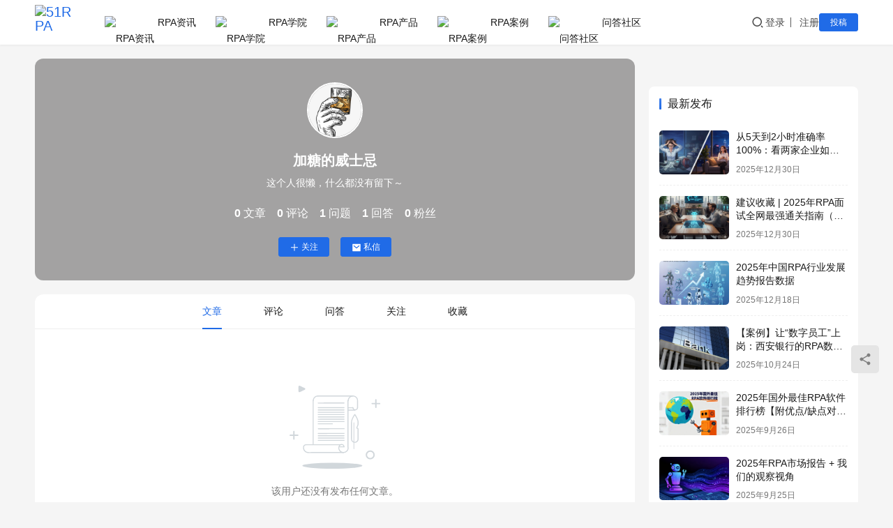

--- FILE ---
content_type: text/html; charset=UTF-8
request_url: https://www.51rpa.net/center/jiatang
body_size: 11582
content:
<!DOCTYPE html>
<html lang="zh-Hans">
<head>
    <meta charset="UTF-8">
    <meta http-equiv="X-UA-Compatible" content="IE=edge,chrome=1">
    <meta name="renderer" content="webkit">
    <meta name="viewport" content="width=device-width,initial-scale=1,maximum-scale=5">
    <title>加糖的威士忌的文章_个人中心_51RPA</title>
    <meta name="keywords" content="个人中心,加糖的威士忌">
<meta name="description" content="这个人很懒，什么都没有留下～">
<meta property="og:type" content="webpage">
<meta property="og:url" content="https://www.51rpa.net/center/jiatang">
<meta property="og:site_name" content="51RPA">
<meta property="og:title" content="个人中心">
<meta property="og:image" content="https://pic.51rpa.net/wp-content/uploads/2017/09/wpcom-300.png">
<meta property="og:description" content="这个人很懒，什么都没有留下～">
<link rel="canonical" href="https://www.51rpa.net/center/jiatang">
<meta name="applicable-device" content="pc,mobile">
<meta http-equiv="Cache-Control" content="no-transform">
<link rel="shortcut icon" href="https://pic.51rpa.net/wp-content/uploads/2019/06/favicon.ico">
<style id='wp-img-auto-sizes-contain-inline-css' type='text/css'>
img:is([sizes=auto i],[sizes^="auto," i]){contain-intrinsic-size:3000px 1500px}
/*# sourceURL=wp-img-auto-sizes-contain-inline-css */
</style>
<link rel='stylesheet' id='stylesheet-css' href='https://www.51rpa.net/wp-content/themes/justnews/css/style.css?ver=6.21.1' type='text/css' media='all' />
<link rel='stylesheet' id='font-awesome-css' href='https://www.51rpa.net/wp-content/themes/justnews/themer/assets/css/font-awesome.css?ver=6.21.1' type='text/css' media='all' />
<style id='wp-block-library-inline-css' type='text/css'>
:root{--wp-block-synced-color:#7a00df;--wp-block-synced-color--rgb:122,0,223;--wp-bound-block-color:var(--wp-block-synced-color);--wp-editor-canvas-background:#ddd;--wp-admin-theme-color:#007cba;--wp-admin-theme-color--rgb:0,124,186;--wp-admin-theme-color-darker-10:#006ba1;--wp-admin-theme-color-darker-10--rgb:0,107,160.5;--wp-admin-theme-color-darker-20:#005a87;--wp-admin-theme-color-darker-20--rgb:0,90,135;--wp-admin-border-width-focus:2px}@media (min-resolution:192dpi){:root{--wp-admin-border-width-focus:1.5px}}.wp-element-button{cursor:pointer}:root .has-very-light-gray-background-color{background-color:#eee}:root .has-very-dark-gray-background-color{background-color:#313131}:root .has-very-light-gray-color{color:#eee}:root .has-very-dark-gray-color{color:#313131}:root .has-vivid-green-cyan-to-vivid-cyan-blue-gradient-background{background:linear-gradient(135deg,#00d084,#0693e3)}:root .has-purple-crush-gradient-background{background:linear-gradient(135deg,#34e2e4,#4721fb 50%,#ab1dfe)}:root .has-hazy-dawn-gradient-background{background:linear-gradient(135deg,#faaca8,#dad0ec)}:root .has-subdued-olive-gradient-background{background:linear-gradient(135deg,#fafae1,#67a671)}:root .has-atomic-cream-gradient-background{background:linear-gradient(135deg,#fdd79a,#004a59)}:root .has-nightshade-gradient-background{background:linear-gradient(135deg,#330968,#31cdcf)}:root .has-midnight-gradient-background{background:linear-gradient(135deg,#020381,#2874fc)}:root{--wp--preset--font-size--normal:16px;--wp--preset--font-size--huge:42px}.has-regular-font-size{font-size:1em}.has-larger-font-size{font-size:2.625em}.has-normal-font-size{font-size:var(--wp--preset--font-size--normal)}.has-huge-font-size{font-size:var(--wp--preset--font-size--huge)}.has-text-align-center{text-align:center}.has-text-align-left{text-align:left}.has-text-align-right{text-align:right}.has-fit-text{white-space:nowrap!important}#end-resizable-editor-section{display:none}.aligncenter{clear:both}.items-justified-left{justify-content:flex-start}.items-justified-center{justify-content:center}.items-justified-right{justify-content:flex-end}.items-justified-space-between{justify-content:space-between}.screen-reader-text{border:0;clip-path:inset(50%);height:1px;margin:-1px;overflow:hidden;padding:0;position:absolute;width:1px;word-wrap:normal!important}.screen-reader-text:focus{background-color:#ddd;clip-path:none;color:#444;display:block;font-size:1em;height:auto;left:5px;line-height:normal;padding:15px 23px 14px;text-decoration:none;top:5px;width:auto;z-index:100000}html :where(.has-border-color){border-style:solid}html :where([style*=border-top-color]){border-top-style:solid}html :where([style*=border-right-color]){border-right-style:solid}html :where([style*=border-bottom-color]){border-bottom-style:solid}html :where([style*=border-left-color]){border-left-style:solid}html :where([style*=border-width]){border-style:solid}html :where([style*=border-top-width]){border-top-style:solid}html :where([style*=border-right-width]){border-right-style:solid}html :where([style*=border-bottom-width]){border-bottom-style:solid}html :where([style*=border-left-width]){border-left-style:solid}html :where(img[class*=wp-image-]){height:auto;max-width:100%}:where(figure){margin:0 0 1em}html :where(.is-position-sticky){--wp-admin--admin-bar--position-offset:var(--wp-admin--admin-bar--height,0px)}@media screen and (max-width:600px){html :where(.is-position-sticky){--wp-admin--admin-bar--position-offset:0px}}

/*# sourceURL=wp-block-library-inline-css */
</style><style id='wp-block-paragraph-inline-css' type='text/css'>
.is-small-text{font-size:.875em}.is-regular-text{font-size:1em}.is-large-text{font-size:2.25em}.is-larger-text{font-size:3em}.has-drop-cap:not(:focus):first-letter{float:left;font-size:8.4em;font-style:normal;font-weight:100;line-height:.68;margin:.05em .1em 0 0;text-transform:uppercase}body.rtl .has-drop-cap:not(:focus):first-letter{float:none;margin-left:.1em}p.has-drop-cap.has-background{overflow:hidden}:root :where(p.has-background){padding:1.25em 2.375em}:where(p.has-text-color:not(.has-link-color)) a{color:inherit}p.has-text-align-left[style*="writing-mode:vertical-lr"],p.has-text-align-right[style*="writing-mode:vertical-rl"]{rotate:180deg}
/*# sourceURL=https://www.51rpa.net/wp-includes/blocks/paragraph/style.min.css */
</style>
<style id='global-styles-inline-css' type='text/css'>
:root{--wp--preset--aspect-ratio--square: 1;--wp--preset--aspect-ratio--4-3: 4/3;--wp--preset--aspect-ratio--3-4: 3/4;--wp--preset--aspect-ratio--3-2: 3/2;--wp--preset--aspect-ratio--2-3: 2/3;--wp--preset--aspect-ratio--16-9: 16/9;--wp--preset--aspect-ratio--9-16: 9/16;--wp--preset--color--black: #000000;--wp--preset--color--cyan-bluish-gray: #abb8c3;--wp--preset--color--white: #ffffff;--wp--preset--color--pale-pink: #f78da7;--wp--preset--color--vivid-red: #cf2e2e;--wp--preset--color--luminous-vivid-orange: #ff6900;--wp--preset--color--luminous-vivid-amber: #fcb900;--wp--preset--color--light-green-cyan: #7bdcb5;--wp--preset--color--vivid-green-cyan: #00d084;--wp--preset--color--pale-cyan-blue: #8ed1fc;--wp--preset--color--vivid-cyan-blue: #0693e3;--wp--preset--color--vivid-purple: #9b51e0;--wp--preset--gradient--vivid-cyan-blue-to-vivid-purple: linear-gradient(135deg,rgb(6,147,227) 0%,rgb(155,81,224) 100%);--wp--preset--gradient--light-green-cyan-to-vivid-green-cyan: linear-gradient(135deg,rgb(122,220,180) 0%,rgb(0,208,130) 100%);--wp--preset--gradient--luminous-vivid-amber-to-luminous-vivid-orange: linear-gradient(135deg,rgb(252,185,0) 0%,rgb(255,105,0) 100%);--wp--preset--gradient--luminous-vivid-orange-to-vivid-red: linear-gradient(135deg,rgb(255,105,0) 0%,rgb(207,46,46) 100%);--wp--preset--gradient--very-light-gray-to-cyan-bluish-gray: linear-gradient(135deg,rgb(238,238,238) 0%,rgb(169,184,195) 100%);--wp--preset--gradient--cool-to-warm-spectrum: linear-gradient(135deg,rgb(74,234,220) 0%,rgb(151,120,209) 20%,rgb(207,42,186) 40%,rgb(238,44,130) 60%,rgb(251,105,98) 80%,rgb(254,248,76) 100%);--wp--preset--gradient--blush-light-purple: linear-gradient(135deg,rgb(255,206,236) 0%,rgb(152,150,240) 100%);--wp--preset--gradient--blush-bordeaux: linear-gradient(135deg,rgb(254,205,165) 0%,rgb(254,45,45) 50%,rgb(107,0,62) 100%);--wp--preset--gradient--luminous-dusk: linear-gradient(135deg,rgb(255,203,112) 0%,rgb(199,81,192) 50%,rgb(65,88,208) 100%);--wp--preset--gradient--pale-ocean: linear-gradient(135deg,rgb(255,245,203) 0%,rgb(182,227,212) 50%,rgb(51,167,181) 100%);--wp--preset--gradient--electric-grass: linear-gradient(135deg,rgb(202,248,128) 0%,rgb(113,206,126) 100%);--wp--preset--gradient--midnight: linear-gradient(135deg,rgb(2,3,129) 0%,rgb(40,116,252) 100%);--wp--preset--font-size--small: 13px;--wp--preset--font-size--medium: 20px;--wp--preset--font-size--large: 36px;--wp--preset--font-size--x-large: 42px;--wp--preset--spacing--20: 0.44rem;--wp--preset--spacing--30: 0.67rem;--wp--preset--spacing--40: 1rem;--wp--preset--spacing--50: 1.5rem;--wp--preset--spacing--60: 2.25rem;--wp--preset--spacing--70: 3.38rem;--wp--preset--spacing--80: 5.06rem;--wp--preset--shadow--natural: 6px 6px 9px rgba(0, 0, 0, 0.2);--wp--preset--shadow--deep: 12px 12px 50px rgba(0, 0, 0, 0.4);--wp--preset--shadow--sharp: 6px 6px 0px rgba(0, 0, 0, 0.2);--wp--preset--shadow--outlined: 6px 6px 0px -3px rgb(255, 255, 255), 6px 6px rgb(0, 0, 0);--wp--preset--shadow--crisp: 6px 6px 0px rgb(0, 0, 0);}:where(.is-layout-flex){gap: 0.5em;}:where(.is-layout-grid){gap: 0.5em;}body .is-layout-flex{display: flex;}.is-layout-flex{flex-wrap: wrap;align-items: center;}.is-layout-flex > :is(*, div){margin: 0;}body .is-layout-grid{display: grid;}.is-layout-grid > :is(*, div){margin: 0;}:where(.wp-block-columns.is-layout-flex){gap: 2em;}:where(.wp-block-columns.is-layout-grid){gap: 2em;}:where(.wp-block-post-template.is-layout-flex){gap: 1.25em;}:where(.wp-block-post-template.is-layout-grid){gap: 1.25em;}.has-black-color{color: var(--wp--preset--color--black) !important;}.has-cyan-bluish-gray-color{color: var(--wp--preset--color--cyan-bluish-gray) !important;}.has-white-color{color: var(--wp--preset--color--white) !important;}.has-pale-pink-color{color: var(--wp--preset--color--pale-pink) !important;}.has-vivid-red-color{color: var(--wp--preset--color--vivid-red) !important;}.has-luminous-vivid-orange-color{color: var(--wp--preset--color--luminous-vivid-orange) !important;}.has-luminous-vivid-amber-color{color: var(--wp--preset--color--luminous-vivid-amber) !important;}.has-light-green-cyan-color{color: var(--wp--preset--color--light-green-cyan) !important;}.has-vivid-green-cyan-color{color: var(--wp--preset--color--vivid-green-cyan) !important;}.has-pale-cyan-blue-color{color: var(--wp--preset--color--pale-cyan-blue) !important;}.has-vivid-cyan-blue-color{color: var(--wp--preset--color--vivid-cyan-blue) !important;}.has-vivid-purple-color{color: var(--wp--preset--color--vivid-purple) !important;}.has-black-background-color{background-color: var(--wp--preset--color--black) !important;}.has-cyan-bluish-gray-background-color{background-color: var(--wp--preset--color--cyan-bluish-gray) !important;}.has-white-background-color{background-color: var(--wp--preset--color--white) !important;}.has-pale-pink-background-color{background-color: var(--wp--preset--color--pale-pink) !important;}.has-vivid-red-background-color{background-color: var(--wp--preset--color--vivid-red) !important;}.has-luminous-vivid-orange-background-color{background-color: var(--wp--preset--color--luminous-vivid-orange) !important;}.has-luminous-vivid-amber-background-color{background-color: var(--wp--preset--color--luminous-vivid-amber) !important;}.has-light-green-cyan-background-color{background-color: var(--wp--preset--color--light-green-cyan) !important;}.has-vivid-green-cyan-background-color{background-color: var(--wp--preset--color--vivid-green-cyan) !important;}.has-pale-cyan-blue-background-color{background-color: var(--wp--preset--color--pale-cyan-blue) !important;}.has-vivid-cyan-blue-background-color{background-color: var(--wp--preset--color--vivid-cyan-blue) !important;}.has-vivid-purple-background-color{background-color: var(--wp--preset--color--vivid-purple) !important;}.has-black-border-color{border-color: var(--wp--preset--color--black) !important;}.has-cyan-bluish-gray-border-color{border-color: var(--wp--preset--color--cyan-bluish-gray) !important;}.has-white-border-color{border-color: var(--wp--preset--color--white) !important;}.has-pale-pink-border-color{border-color: var(--wp--preset--color--pale-pink) !important;}.has-vivid-red-border-color{border-color: var(--wp--preset--color--vivid-red) !important;}.has-luminous-vivid-orange-border-color{border-color: var(--wp--preset--color--luminous-vivid-orange) !important;}.has-luminous-vivid-amber-border-color{border-color: var(--wp--preset--color--luminous-vivid-amber) !important;}.has-light-green-cyan-border-color{border-color: var(--wp--preset--color--light-green-cyan) !important;}.has-vivid-green-cyan-border-color{border-color: var(--wp--preset--color--vivid-green-cyan) !important;}.has-pale-cyan-blue-border-color{border-color: var(--wp--preset--color--pale-cyan-blue) !important;}.has-vivid-cyan-blue-border-color{border-color: var(--wp--preset--color--vivid-cyan-blue) !important;}.has-vivid-purple-border-color{border-color: var(--wp--preset--color--vivid-purple) !important;}.has-vivid-cyan-blue-to-vivid-purple-gradient-background{background: var(--wp--preset--gradient--vivid-cyan-blue-to-vivid-purple) !important;}.has-light-green-cyan-to-vivid-green-cyan-gradient-background{background: var(--wp--preset--gradient--light-green-cyan-to-vivid-green-cyan) !important;}.has-luminous-vivid-amber-to-luminous-vivid-orange-gradient-background{background: var(--wp--preset--gradient--luminous-vivid-amber-to-luminous-vivid-orange) !important;}.has-luminous-vivid-orange-to-vivid-red-gradient-background{background: var(--wp--preset--gradient--luminous-vivid-orange-to-vivid-red) !important;}.has-very-light-gray-to-cyan-bluish-gray-gradient-background{background: var(--wp--preset--gradient--very-light-gray-to-cyan-bluish-gray) !important;}.has-cool-to-warm-spectrum-gradient-background{background: var(--wp--preset--gradient--cool-to-warm-spectrum) !important;}.has-blush-light-purple-gradient-background{background: var(--wp--preset--gradient--blush-light-purple) !important;}.has-blush-bordeaux-gradient-background{background: var(--wp--preset--gradient--blush-bordeaux) !important;}.has-luminous-dusk-gradient-background{background: var(--wp--preset--gradient--luminous-dusk) !important;}.has-pale-ocean-gradient-background{background: var(--wp--preset--gradient--pale-ocean) !important;}.has-electric-grass-gradient-background{background: var(--wp--preset--gradient--electric-grass) !important;}.has-midnight-gradient-background{background: var(--wp--preset--gradient--midnight) !important;}.has-small-font-size{font-size: var(--wp--preset--font-size--small) !important;}.has-medium-font-size{font-size: var(--wp--preset--font-size--medium) !important;}.has-large-font-size{font-size: var(--wp--preset--font-size--large) !important;}.has-x-large-font-size{font-size: var(--wp--preset--font-size--x-large) !important;}
/*# sourceURL=global-styles-inline-css */
</style>

<style id='classic-theme-styles-inline-css' type='text/css'>
/*! This file is auto-generated */
.wp-block-button__link{color:#fff;background-color:#32373c;border-radius:9999px;box-shadow:none;text-decoration:none;padding:calc(.667em + 2px) calc(1.333em + 2px);font-size:1.125em}.wp-block-file__button{background:#32373c;color:#fff;text-decoration:none}
/*# sourceURL=/wp-includes/css/classic-themes.min.css */
</style>
<link rel='stylesheet' id='wpcom-member-css' href='https://www.51rpa.net/wp-content/plugins/wpcom-member/css/style.css?ver=1.7.18' type='text/css' media='all' />
<link rel='stylesheet' id='QAPress-css' href='https://www.51rpa.net/wp-content/plugins/qapress/css/style.css?ver=4.11.0' type='text/css' media='all' />
<style id='QAPress-inline-css' type='text/css'>
:root{--qa-color: #42a7ff;--qa-hover: #0D62B3;}
/*# sourceURL=QAPress-inline-css */
</style>
<script type="text/javascript" src="https://www.51rpa.net/wp-includes/js/jquery/jquery.min.js?ver=3.7.1" id="jquery-core-js"></script>
<script type="text/javascript" src="https://www.51rpa.net/wp-includes/js/jquery/jquery-migrate.min.js?ver=3.4.1" id="jquery-migrate-js"></script>
<link rel="EditURI" type="application/rsd+xml" title="RSD" href="https://www.51rpa.net/xmlrpc.php?rsd" />
<style>:root{--logo-height: 50px; --logo-height-mobile: 40px; --menu-item-gap: 28px; --mobile-menu-color: rgba(255, 255, 255, .98); --mobile-menu-active-color: #fff; --mobile-menu-bg-color: var(--theme-color); --member-login-bg: url('https://open.saintic.com/api/bingPic/'); --header-bg-color: #fff; --header-bg-image: none; --theme-border-radius-s: 3px; --theme-border-radius-m: 5px; --theme-border-radius-l: 8px; --theme-border-radius-xl: 12px; --thumb-ratio-default: 480 / 300; --thumb-ratio-post: 480 / 300; --post-video-ratio: 860 / 482;}</style>
<link rel="icon" href="https://pic.51rpa.net/wp-content/uploads/2019/06/favicon.ico" sizes="32x32" />
<link rel="icon" href="https://pic.51rpa.net/wp-content/uploads/2019/06/favicon.ico" sizes="192x192" />
<link rel="apple-touch-icon" href="https://pic.51rpa.net/wp-content/uploads/2019/06/favicon.ico" />
<meta name="msapplication-TileImage" content="https://pic.51rpa.net/wp-content/uploads/2019/06/favicon.ico" />
    <!--[if lte IE 11]><script src="https://www.51rpa.net/wp-content/themes/justnews/js/update.js"></script><![endif]-->
</head>
<body class="wp-singular page-template-default page page-id-2234 wp-theme-justnews lang-cn el-boxed header-fixed wpcom-member member-profile">
<header class="header">
    <div class="container">
        <div class="navbar-header">
            <button type="button" class="navbar-toggle collapsed" data-toggle="collapse" data-target=".navbar-collapse" aria-label="menu">
                <span class="icon-bar icon-bar-1"></span>
                <span class="icon-bar icon-bar-2"></span>
                <span class="icon-bar icon-bar-3"></span>
            </button>
                        <div class="logo">
                <a href="https://www.51rpa.net/" rel="home">
                    <img src="https://pic.51rpa.net/wp-content/uploads/2019/07/2019071204413576.png" alt="51RPA">
                </a>
            </div>
        </div>
        <div class="collapse navbar-collapse mobile-style-0">
            <nav class="primary-menu"><ul id="menu-%e4%b8%bb%e8%8f%9c%e5%8d%95" class="nav navbar-nav wpcom-adv-menu"><li class="menu-item menu-item-has-image"><a href="https://www.51rpa.net/rpanews"><img class="j-lazy menu-item-image" src="https://www.51rpa.net/wp-content/themes/justnews/themer/assets/images/lazy.png" data-original="https://pic.51rpa.net/wp-content/uploads/2019/07/2019071415455551.png" alt="RPA资讯">RPA资讯</a></li>
<li class="menu-item menu-item-has-image"><a href="https://www.51rpa.net/rpaedu"><img class="j-lazy menu-item-image" src="https://www.51rpa.net/wp-content/themes/justnews/themer/assets/images/lazy.png" data-original="https://pic.51rpa.net/wp-content/uploads/2019/07/2019071415482398.png" alt="RPA学院">RPA学院</a></li>
<li class="menu-item menu-item-has-image"><a href="https://www.51rpa.net/rpaproduct"><img class="j-lazy menu-item-image" src="https://www.51rpa.net/wp-content/themes/justnews/themer/assets/images/lazy.png" data-original="https://pic.51rpa.net/wp-content/uploads/2019/07/2019071415430930.png" alt="RPA产品">RPA产品</a></li>
<li class="menu-item menu-item-has-image"><a href="https://www.51rpa.net/rpacase"><img class="j-lazy menu-item-image" src="https://www.51rpa.net/wp-content/themes/justnews/themer/assets/images/lazy.png" data-original="https://pic.51rpa.net/wp-content/uploads/2019/07/2019071415435938.png" alt="RPA案例">RPA案例</a></li>
<li class="menu-item menu-item-has-image"><a href="https://www.51rpa.net/question"><img class="j-lazy menu-item-image" src="https://www.51rpa.net/wp-content/themes/justnews/themer/assets/images/lazy.png" data-original="https://pic.51rpa.net/wp-content/uploads/2019/08/2019080205284859.png" alt="问答社区">问答社区</a></li>
</ul></nav>            <div class="navbar-action">
                <div class="navbar-search-icon j-navbar-search"><i class="wpcom-icon wi"><svg aria-hidden="true"><use xlink:href="#wi-search"></use></svg></i></div><form class="navbar-search" action="https://www.51rpa.net/" method="get" role="search"><div class="navbar-search-inner"><i class="wpcom-icon wi navbar-search-close"><svg aria-hidden="true"><use xlink:href="#wi-close"></use></svg></i><input type="text" name="s" class="navbar-search-input" autocomplete="off" maxlength="100" placeholder="输入关键词搜索..." value=""><button class="navbar-search-btn" type="submit" aria-label="搜索"><i class="wpcom-icon wi"><svg aria-hidden="true"><use xlink:href="#wi-search"></use></svg></i></button></div></form>                    <div id="j-user-wrap">
                        <a class="login" href="https://www.51rpa.net/login">登录</a>
                        <a class="login register" href="https://www.51rpa.net/register">注册</a>
                    </div>
                                            <a class="wpcom-btn btn-primary btn-xs publish" href="https://www.51rpa.net/tougao">
                            投稿                        </a>
                                </div>
        </div>
    </div><!-- /.container -->
</header>

<div id="wrap">    <div class="wrap container">
        <ol class="breadcrumb" vocab="https://schema.org/" typeof="BreadcrumbList"><li class="home" property="itemListElement" typeof="ListItem"><a href="https://www.51rpa.net" property="item" typeof="WebPage"><span property="name" class="hide">51RPA</span>首页</a><meta property="position" content="1"></li><li class="active" property="itemListElement" typeof="ListItem"><i class="wpcom-icon wi"><svg aria-hidden="true"><use xlink:href="#wi-arrow-right-3"></use></svg></i><a href="https://www.51rpa.net/center" property="item" typeof="WebPage"><span property="name">个人中心</span></a><meta property="position" content="2"></li></ol>        <div class="main">
                            <article id="post-2234" class="post-2234 page type-page status-publish hentry entry">
                    <div class="entry-main">
                                                <div class="entry-content">
                            

<div class="wpcom-profile">
    <div class="wpcom-profile-head">
        <div class="wpcom-ph-bg">
            <noscript><img src="" alt="加糖的威士忌" decoding="async" loading="lazy"></noscript><img class="j-lazy" src="https://www.51rpa.net/wp-content/themes/justnews/themer/assets/images/lazy.png" data-original="" alt="加糖的威士忌" decoding="async" loading="lazy">        </div>
        <div class="wpcom-ph-inner">
            <div class="wpcom-ph-user">
                <div class="wpcom-ph-avatar">
                    <noscript><img alt='加糖的威士忌的头像' src='//www.51rpa.net/wp-content/uploads/member/avatars/1b9512a7a8315fa3.1584595835.jpg' class='avatar avatar-200 photo' height='200' width='200' /></noscript><img alt='加糖的威士忌的头像' src='https://www.51rpa.net/wp-content/themes/justnews/themer/assets/images/lazy.png' data-original='//www.51rpa.net/wp-content/uploads/member/avatars/1b9512a7a8315fa3.1584595835.jpg' class='avatar avatar-200 photo j-lazy' height='200' width='200' />                                    </div>
                <h2 class="wpcom-ph-name">加糖的威士忌</h2>
                <div class="wpcom-ph-desc">这个人很懒，什么都没有留下～</div>                        <div class="profile-stats">
            <div class="profile-stats-inner">
                            <div class="user-stats-item">
                <b>0</b>
                <span>文章</span>
            </div>
                    <div class="user-stats-item">
                <b>0</b>
                <span>评论</span>
            </div>
                    <div class="user-stats-item">
                <b>1</b>
                <span>问题</span>
            </div>
                    <div class="user-stats-item">
                <b>1</b>
                <span>回答</span>
            </div>
                    <div class="user-stats-item">
                <b>0</b>
                <span>粉丝</span>
            </div>
                    </div>
        </div>
    <button type="button" class="wpcom-btn btn-xs btn-follow j-follow btn-primary" data-user="214"><i class="wpcom-icon wi"><svg aria-hidden="true"><use xlink:href="#wi-add"></use></svg></i>关注</button><button type="button" class="wpcom-btn btn-primary btn-xs btn-message j-message" data-user="214"><i class="wpcom-icon wi"><svg aria-hidden="true"><use xlink:href="#wi-mail-fill"></use></svg></i>私信</button>            </div>
                    </div>
    </div>
            <ul class="wpcom-profile-nav">
                            <li class="active">
                    <a href="https://www.51rpa.net/center/jiatang">文章</a>                </li>
                            <li>
                    <a href="https://www.51rpa.net/center/jiatang/comments">评论</a>                </li>
                            <li>
                    <a href="https://www.51rpa.net/center/jiatang/questions">问答</a>                </li>
                            <li>
                    <a href="https://www.51rpa.net/center/jiatang/follows">关注</a>                </li>
                            <li>
                    <a href="https://www.51rpa.net/center/jiatang/favorites">收藏</a>                </li>
                    </ul>
        <div class="wpcom-profile-main profile-posts">
                            <div class="profile-no-content">
                <noscript><img alt='加糖的威士忌的头像' src='//www.51rpa.net/wp-content/uploads/member/avatars/1b9512a7a8315fa3.1584595835.jpg' class='avatar avatar-200 photo' height='200' width='200' /></noscript><img decoding="async" class="empty-icon j-lazy" src="https://www.51rpa.net/wp-content/themes/justnews/themer/assets/images/empty-post.svg">该用户还没有发布任何文章。            </div>
                </div>
</div>



<p></p>
                                                    </div>
                    </div>
                </article>
                    </div>
            <aside class="sidebar">
        <div class="widget widget_image_myimg">                <a href="" target="_blank">
                    <img class="j-lazy" src="https://www.51rpa.net/wp-content/themes/justnews/themer/assets/images/lazy.png" data-original="https://pic.51rpa.net/wp-content/uploads/2020/03/xiaochengxu03022.gif" alt="">                </a>
            </div><div class="widget widget_post_thumb"><h3 class="widget-title"><span>最新发布</span></h3>            <ul>
                                    <li class="item">
                                                    <div class="item-img">
                                <a class="item-img-inner" href="https://www.51rpa.net/rpacase/9892.html" title="从5天到2小时准确率100%：看两家企业如何用RPA重塑考勤核算">
                                    <img width="480" height="300" src="https://www.51rpa.net/wp-content/themes/justnews/themer/assets/images/lazy.png" class="attachment-default size-default wp-post-image j-lazy" alt="从5天到2小时准确率100%：看两家企业如何用RPA重塑考勤核算" decoding="async" data-original="https://www.51rpa.net/wp-content/uploads/2025/12/0876765-480x300.jpg" />                                </a>
                            </div>
                                                <div class="item-content">
                            <p class="item-title"><a href="https://www.51rpa.net/rpacase/9892.html" title="从5天到2小时准确率100%：看两家企业如何用RPA重塑考勤核算">从5天到2小时准确率100%：看两家企业如何用RPA重塑考勤核算</a></p>
                            <p class="item-date">2025年12月30日</p>
                        </div>
                    </li>
                                    <li class="item">
                                                    <div class="item-img">
                                <a class="item-img-inner" href="https://www.51rpa.net/rpaedu/9889.html" title="建议收藏 | 2025年RPA面试全网最强通关指南（含答案解析）">
                                    <img width="480" height="300" src="https://www.51rpa.net/wp-content/themes/justnews/themer/assets/images/lazy.png" class="attachment-default size-default wp-post-image j-lazy" alt="建议收藏 | 2025年RPA面试全网最强通关指南（含答案解析）" decoding="async" data-original="https://www.51rpa.net/wp-content/uploads/2025/12/2025123006200846-480x300.jpg" />                                </a>
                            </div>
                                                <div class="item-content">
                            <p class="item-title"><a href="https://www.51rpa.net/rpaedu/9889.html" title="建议收藏 | 2025年RPA面试全网最强通关指南（含答案解析）">建议收藏 | 2025年RPA面试全网最强通关指南（含答案解析）</a></p>
                            <p class="item-date">2025年12月30日</p>
                        </div>
                    </li>
                                    <li class="item">
                                                    <div class="item-img">
                                <a class="item-img-inner" href="https://www.51rpa.net/rpaedu/9886.html" title="2025年中国RPA行业发展趋势报告数据">
                                    <img width="480" height="300" src="https://www.51rpa.net/wp-content/themes/justnews/themer/assets/images/lazy.png" class="attachment-default size-default wp-post-image j-lazy" alt="2025年中国RPA行业发展趋势报告数据" decoding="async" data-original="https://www.51rpa.net/wp-content/uploads/2025/12/1218-480x300.jpg" />                                </a>
                            </div>
                                                <div class="item-content">
                            <p class="item-title"><a href="https://www.51rpa.net/rpaedu/9886.html" title="2025年中国RPA行业发展趋势报告数据">2025年中国RPA行业发展趋势报告数据</a></p>
                            <p class="item-date">2025年12月18日</p>
                        </div>
                    </li>
                                    <li class="item">
                                                    <div class="item-img">
                                <a class="item-img-inner" href="https://www.51rpa.net/rpacase/9878.html" title="【案例】让“数字员工”上岗：西安银行的RPA数智化转型实践">
                                    <img width="480" height="300" src="https://www.51rpa.net/wp-content/themes/justnews/themer/assets/images/lazy.png" class="attachment-default size-default wp-post-image j-lazy" alt="【案例】让“数字员工”上岗：西安银行的RPA数智化转型实践" decoding="async" data-original="https://www.51rpa.net/wp-content/uploads/2025/10/025-10-24_181207_182-480x300.png" />                                </a>
                            </div>
                                                <div class="item-content">
                            <p class="item-title"><a href="https://www.51rpa.net/rpacase/9878.html" title="【案例】让“数字员工”上岗：西安银行的RPA数智化转型实践">【案例】让“数字员工”上岗：西安银行的RPA数智化转型实践</a></p>
                            <p class="item-date">2025年10月24日</p>
                        </div>
                    </li>
                                    <li class="item">
                                                    <div class="item-img">
                                <a class="item-img-inner" href="https://www.51rpa.net/rpaproduct/9860.html" title="2025年国外最佳RPA软件排行榜【附优点/缺点对比表】">
                                    <img width="480" height="300" src="https://www.51rpa.net/wp-content/themes/justnews/themer/assets/images/lazy.png" class="attachment-default size-default wp-post-image j-lazy" alt="2025年国外最佳RPA软件排行榜【附优点/缺点对比表】" decoding="async" data-original="https://www.51rpa.net/wp-content/uploads/2025/09/06-480x300.jpg" />                                </a>
                            </div>
                                                <div class="item-content">
                            <p class="item-title"><a href="https://www.51rpa.net/rpaproduct/9860.html" title="2025年国外最佳RPA软件排行榜【附优点/缺点对比表】">2025年国外最佳RPA软件排行榜【附优点/缺点对比表】</a></p>
                            <p class="item-date">2025年9月26日</p>
                        </div>
                    </li>
                                    <li class="item">
                                                    <div class="item-img">
                                <a class="item-img-inner" href="https://www.51rpa.net/rpaedu/9857.html" title="2025年RPA市场报告 + 我们的观察视角">
                                    <img width="480" height="300" src="https://www.51rpa.net/wp-content/themes/justnews/themer/assets/images/lazy.png" class="attachment-default size-default wp-post-image j-lazy" alt="2025年RPA市场报告 + 我们的观察视角" decoding="async" data-original="https://www.51rpa.net/wp-content/uploads/2025/09/ScreenShot_2025-09-25_113157_294-480x300.png" />                                </a>
                            </div>
                                                <div class="item-content">
                            <p class="item-title"><a href="https://www.51rpa.net/rpaedu/9857.html" title="2025年RPA市场报告 + 我们的观察视角">2025年RPA市场报告 + 我们的观察视角</a></p>
                            <p class="item-date">2025年9月25日</p>
                        </div>
                    </li>
                                    <li class="item">
                                                    <div class="item-img">
                                <a class="item-img-inner" href="https://www.51rpa.net/rpacase/9854.html" title="政务数字化新样本：旭川市用RPA把繁琐事务“交给机器人”">
                                    <img width="480" height="300" src="https://www.51rpa.net/wp-content/themes/justnews/themer/assets/images/lazy.png" class="attachment-default size-default wp-post-image j-lazy" alt="政务数字化新样本：旭川市用RPA把繁琐事务“交给机器人”" decoding="async" data-original="https://www.51rpa.net/wp-content/uploads/2025/09/top_1693294842427-480x300.webp" />                                </a>
                            </div>
                                                <div class="item-content">
                            <p class="item-title"><a href="https://www.51rpa.net/rpacase/9854.html" title="政务数字化新样本：旭川市用RPA把繁琐事务“交给机器人”">政务数字化新样本：旭川市用RPA把繁琐事务“交给机器人”</a></p>
                            <p class="item-date">2025年9月24日</p>
                        </div>
                    </li>
                                    <li class="item">
                                                    <div class="item-img">
                                <a class="item-img-inner" href="https://www.51rpa.net/rpaproduct/9847.html" title="【免费 RPA 】工具 Ui.Vision：让 Windows、Mac 和 Linux 自动化更简单">
                                    <img width="480" height="300" src="https://www.51rpa.net/wp-content/themes/justnews/themer/assets/images/lazy.png" class="attachment-default size-default wp-post-image j-lazy" alt="【免费 RPA 】工具 Ui.Vision：让 Windows、Mac 和 Linux 自动化更简单" decoding="async" data-original="https://www.51rpa.net/wp-content/uploads/2025/09/3-480x300.png" />                                </a>
                            </div>
                                                <div class="item-content">
                            <p class="item-title"><a href="https://www.51rpa.net/rpaproduct/9847.html" title="【免费 RPA 】工具 Ui.Vision：让 Windows、Mac 和 Linux 自动化更简单">【免费 RPA 】工具 Ui.Vision：让 Windows、Mac 和 Linux 自动化更简单</a></p>
                            <p class="item-date">2025年9月15日</p>
                        </div>
                    </li>
                                    <li class="item">
                                                    <div class="item-img">
                                <a class="item-img-inner" href="https://www.51rpa.net/rpacase/9844.html" title="首尔国立大学医院：RPA让行政“自动跑”，科研腾飞">
                                    <img width="480" height="300" src="https://www.51rpa.net/wp-content/themes/justnews/themer/assets/images/lazy.png" class="attachment-default size-default wp-post-image j-lazy" alt="首尔国立大学医院：RPA让行政“自动跑”，科研腾飞" decoding="async" data-original="https://www.51rpa.net/wp-content/uploads/2025/09/DSC08951_0.jpg-480x300.webp" />                                </a>
                            </div>
                                                <div class="item-content">
                            <p class="item-title"><a href="https://www.51rpa.net/rpacase/9844.html" title="首尔国立大学医院：RPA让行政“自动跑”，科研腾飞">首尔国立大学医院：RPA让行政“自动跑”，科研腾飞</a></p>
                            <p class="item-date">2025年9月12日</p>
                        </div>
                    </li>
                                    <li class="item">
                                                    <div class="item-img">
                                <a class="item-img-inner" href="https://www.51rpa.net/rpacase/9841.html" title="一个工厂的数字化蜕变：RPA机器人如何让效率提升70%？">
                                    <img width="480" height="300" src="https://www.51rpa.net/wp-content/themes/justnews/themer/assets/images/lazy.png" class="attachment-default size-default wp-post-image j-lazy" alt="一个工厂的数字化蜕变：RPA机器人如何让效率提升70%？" decoding="async" data-original="https://www.51rpa.net/wp-content/uploads/2025/09/09012-scaled-480x300.jpg" />                                </a>
                            </div>
                                                <div class="item-content">
                            <p class="item-title"><a href="https://www.51rpa.net/rpacase/9841.html" title="一个工厂的数字化蜕变：RPA机器人如何让效率提升70%？">一个工厂的数字化蜕变：RPA机器人如何让效率提升70%？</a></p>
                            <p class="item-date">2025年9月12日</p>
                        </div>
                    </li>
                            </ul>
        </div><div class="widget widget_qapress_list"><h3 class="widget-title"><span>热门帖子</span></h3>            <ul>
                                <li>
                    <a target="_blank" href="https://www.51rpa.net/question/4090.html" title="国内现在哪几家RPA厂家做的比较好？">
                        国内现在哪几家RPA厂家做的比较好？                    </a>
                </li>
                                <li>
                    <a target="_blank" href="https://www.51rpa.net/question/2322.html" title="问一下阿里云RPA怎么样？如何评价阿里云RPA？">
                        问一下阿里云RPA怎么样？如何评价阿里云RPA？                    </a>
                </li>
                                <li>
                    <a target="_blank" href="https://www.51rpa.net/question/2316.html" title="uibot和艺赛旗哪个好点？">
                        uibot和艺赛旗哪个好点？                    </a>
                </li>
                                <li>
                    <a target="_blank" href="https://www.51rpa.net/question/2392.html" title="网页动态id，如何获取数据？">
                        网页动态id，如何获取数据？                    </a>
                </li>
                                <li>
                    <a target="_blank" href="https://www.51rpa.net/question/2656.html" title="国内有多少人在使用AA呢">
                        国内有多少人在使用AA呢                    </a>
                </li>
                                <li>
                    <a target="_blank" href="https://www.51rpa.net/question/2453.html" title="Uibot2.3下编的程序想用3.1版重新编辑一下，导进无法打开，想问一下这种情况是否正常">
                        Uibot2.3下编的程序想用3.1版重新编辑一下，导进无法打开，想问一下这种情况是否正常                    </a>
                </li>
                                <li>
                    <a target="_blank" href="https://www.51rpa.net/question/2555.html" title="uipath如何连接mysql数据库？">
                        uipath如何连接mysql数据库？                    </a>
                </li>
                                <li>
                    <a target="_blank" href="https://www.51rpa.net/question/2433.html" title="UiPath如何安装chrome extension？">
                        UiPath如何安装chrome extension？                    </a>
                </li>
                            </ul>
        </div><div class="widget widget_comments"><h3 class="widget-title"><span>最新评论</span></h3>            <ul>
                                    <li>
                        <div class="comment-info">
                            <a href="https://www.51rpa.net/center/wechatoitc4unpv7lr_sdmnuea_omsb_z0" target="_blank" class="j-user-card" data-user="394">
                                <img alt='软件公司小白的头像' src='//www.51rpa.net/wp-content/uploads/member/avatars/864598a1291557be.1590715502.jpg' class='avatar avatar-60 photo' height='60' width='60' decoding='async'/>                                <span class="comment-author">软件公司小白</span>
                            </a>
                            <span>2020年5月26日</span>
                        </div>
                        <div class="comment-excerpt">
                            <p>现在的话，RPA技术广泛运用于金融，保险，零售，制造，电信运营商，政府医疗结构,我自己是个白领，我在公司上班用的就是国内容智的iBot Studio,操作很方便，我同事教我只花了两天就会了，后来我去了解了一下，他们产品简单易用0代码，业界唯一一个0代码设计流程的公司，感觉就是专为普通白领及业务人员设&hellip;</p>
                        </div>
                        <p class="comment-post">
                            评论于 <a href="https://www.51rpa.net/rpanews/7075.html" target="_blank">将文化内化为力量，RPA的五种最佳实践</a>
                        </p>
                    </li>
                                    <li>
                        <div class="comment-info">
                            <a href="https://www.51rpa.net/center/wechatoitc4unpv7lr_sdmnuea_omsb_z0" target="_blank" class="j-user-card" data-user="394">
                                <img alt='软件公司小白的头像' src='//www.51rpa.net/wp-content/uploads/member/avatars/864598a1291557be.1590715502.jpg' class='avatar avatar-60 photo' height='60' width='60' decoding='async'/>                                <span class="comment-author">软件公司小白</span>
                            </a>
                            <span>2020年5月26日</span>
                        </div>
                        <div class="comment-excerpt">
                            <p>其实RPA技术不止用于医疗，适用于各行各业，适用的场景只要满足以下三点都可适用：1.业务流程比较规律2.业务量比较大，高频的3.在电子化结构化的系统上，推荐容智RPA，在国内首屈一指</p>
                        </div>
                        <p class="comment-post">
                            评论于 <a href="https://www.51rpa.net/rpanews/7111.html" target="_blank">未来三年，一半的美国医疗保健提供者将投资RPA</a>
                        </p>
                    </li>
                            </ul>
        </div>    </aside>
    </div>
</div>
<footer class="footer">
    <div class="container">
        <div class="footer-col-wrap footer-with-logo-icon">
                        <div class="footer-col footer-col-logo">
                <img src="https://pic.51rpa.net/wp-content/uploads/2019/07/2019073007333462.png" alt="51RPA">
            </div>
                        <div class="footer-col footer-col-copy">
                <ul class="footer-nav hidden-xs"><li id="menu-item-1984" class="menu-item menu-item-1984"><a href="https://www.51rpa.net/rpalist">RPA厂商目录</a></li>
<li id="menu-item-2388" class="menu-item menu-item-2388"><a href="https://www.51rpa.net/question">RPA问答社区</a></li>
<li id="menu-item-119" class="menu-item menu-item-119"><a href="https://www.51rpa.net/about">关于我们</a></li>
<li id="menu-item-2020" class="menu-item menu-item-2020"><a href="https://www.51rpa.net/disclaimer">免责声明</a></li>
<li id="menu-item-114" class="menu-item menu-item-114"><a href="https://www.51rpa.net/copyright">版权说明</a></li>
<li id="menu-item-115" class="menu-item menu-item-115"><a href="https://www.51rpa.net/tougao">投稿</a></li>
<li id="menu-item-292" class="menu-item menu-item-292"><a href="https://www.51rpa.net/sitemap.xml">Sitemap XML</a></li>
</ul>                <div class="copyright">
                    <p>Copyright © 2019 51RPA 版权所有 Powered by <a href="https://www.51rpa.net/">51RPA中文社区 </a> <script type="text/javascript" src="https://v1.cnzz.com/z_stat.php?id=1277871248&web_id=1277871248"></script></p>
                </div>
            </div>
                        <div class="footer-col footer-col-sns">
                <div class="footer-sns">
                                                <a class="sns-wx" href="javascript:;" aria-label="icon">
                                <i class="wpcom-icon fa fa-wechat sns-icon"></i>                                <span style="background-image:url('https://pic.51rpa.net/wp-content/uploads/2019/11/gh_986a5763d01f_430.jpg');"></span>                            </a>
                                                    <a class="sns-wx" href="javascript:;" aria-label="icon">
                                <i class="wpcom-icon fa fa-xing-square sns-icon"></i>                                <span style="background-image:url('https://pic.51rpa.net/wp-content/uploads/2019/10/2019103109091147.png');"></span>                            </a>
                                        </div>
            </div>
                    </div>
    </div>
</footer>
            <div class="action action-style-0 action-color-0 action-pos-0" style="bottom:20%;">
                                                    <div class="action-item j-share">
                        <i class="wpcom-icon wi action-item-icon"><svg aria-hidden="true"><use xlink:href="#wi-share"></use></svg></i>                                            </div>
                                    <div class="action-item gotop j-top">
                        <i class="wpcom-icon wi action-item-icon"><svg aria-hidden="true"><use xlink:href="#wi-arrow-up-2"></use></svg></i>                                            </div>
                            </div>
        <script type="speculationrules">
{"prefetch":[{"source":"document","where":{"and":[{"href_matches":"/*"},{"not":{"href_matches":["/wp-*.php","/wp-admin/*","/wp-content/uploads/*","/wp-content/*","/wp-content/plugins/*","/wp-content/themes/justnews/*","/*\\?(.+)"]}},{"not":{"selector_matches":"a[rel~=\"nofollow\"]"}},{"not":{"selector_matches":".no-prefetch, .no-prefetch a"}}]},"eagerness":"conservative"}]}
</script>
<script type="text/javascript" id="main-js-extra">
/* <![CDATA[ */
var _wpcom_js = {"webp":"","ajaxurl":"https://www.51rpa.net/wp-admin/admin-ajax.php","theme_url":"https://www.51rpa.net/wp-content/themes/justnews","slide_speed":"5000","is_admin":"0","lang":"zh_CN","js_lang":{"share_to":"\u5206\u4eab\u5230:","copy_done":"\u590d\u5236\u6210\u529f\uff01","copy_fail":"\u6d4f\u89c8\u5668\u6682\u4e0d\u652f\u6301\u62f7\u8d1d\u529f\u80fd","confirm":"\u786e\u5b9a","qrcode":"\u4e8c\u7ef4\u7801","page_loaded":"\u5df2\u7ecf\u5230\u5e95\u4e86","no_content":"\u6682\u65e0\u5185\u5bb9","load_failed":"\u52a0\u8f7d\u5931\u8d25\uff0c\u8bf7\u7a0d\u540e\u518d\u8bd5\uff01","expand_more":"\u9605\u8bfb\u5269\u4f59 %s"},"share":"1","lightbox":"1","post_id":"2234","user_card_height":"356","poster":{"notice":"\u8bf7\u300c\u70b9\u51fb\u4e0b\u8f7d\u300d\u6216\u300c\u957f\u6309\u4fdd\u5b58\u56fe\u7247\u300d\u540e\u5206\u4eab\u7ed9\u66f4\u591a\u597d\u53cb","generating":"\u6b63\u5728\u751f\u6210\u6d77\u62a5\u56fe\u7247...","failed":"\u6d77\u62a5\u56fe\u7247\u751f\u6210\u5931\u8d25"},"video_height":"482","fixed_sidebar":"1","dark_style":"0","font_url":"//fonts.googleapis.com/css2?family=Noto+Sans+SC:wght@400;500&display=swap","follow_btn":"\u003Ci class=\"wpcom-icon wi\"\u003E\u003Csvg aria-hidden=\"true\"\u003E\u003Cuse xlink:href=\"#wi-add\"\u003E\u003C/use\u003E\u003C/svg\u003E\u003C/i\u003E\u5173\u6ce8","followed_btn":"\u5df2\u5173\u6ce8","user_card":"1"};
//# sourceURL=main-js-extra
/* ]]> */
</script>
<script type="text/javascript" src="https://www.51rpa.net/wp-content/themes/justnews/js/main.js?ver=6.21.1" id="main-js"></script>
<script type="text/javascript" src="https://www.51rpa.net/wp-content/themes/justnews/themer/assets/js/icons-2.8.9.js?ver=2.8.9" id="wpcom-icons-js"></script>
<script type="text/javascript" id="wpcom-member-js-extra">
/* <![CDATA[ */
var _wpmx_js = {"ajaxurl":"https://www.51rpa.net/wp-admin/admin-ajax.php","plugin_url":"https://www.51rpa.net/wp-content/plugins/wpcom-member/","max_upload_size":"52428800","post_id":"2234","js_lang":{"login_desc":"\u60a8\u8fd8\u672a\u767b\u5f55\uff0c\u8bf7\u767b\u5f55\u540e\u518d\u8fdb\u884c\u76f8\u5173\u64cd\u4f5c\uff01","login_title":"\u8bf7\u767b\u5f55","login_btn":"\u767b\u5f55","reg_btn":"\u6ce8\u518c"},"login_url":"https://www.51rpa.net/login","register_url":"https://www.51rpa.net/register","TCaptcha":{"appid":"2088373953"},"captcha_label":"\u70b9\u51fb\u8fdb\u884c\u4eba\u673a\u9a8c\u8bc1","captcha_verified":"\u9a8c\u8bc1\u6210\u529f","errors":{"require":"\u4e0d\u80fd\u4e3a\u7a7a","email":"\u8bf7\u8f93\u5165\u6b63\u786e\u7684\u7535\u5b50\u90ae\u7bb1","pls_enter":"\u8bf7\u8f93\u5165","password":"\u5bc6\u7801\u5fc5\u987b\u4e3a6~32\u4e2a\u5b57\u7b26","passcheck":"\u4e24\u6b21\u5bc6\u7801\u8f93\u5165\u4e0d\u4e00\u81f4","phone":"\u8bf7\u8f93\u5165\u6b63\u786e\u7684\u624b\u673a\u53f7\u7801","terms":"\u8bf7\u9605\u8bfb\u5e76\u540c\u610f\u6761\u6b3e","sms_code":"\u9a8c\u8bc1\u7801\u9519\u8bef","captcha_verify":"\u8bf7\u70b9\u51fb\u6309\u94ae\u8fdb\u884c\u9a8c\u8bc1","captcha_fail":"\u4eba\u673a\u9a8c\u8bc1\u5931\u8d25\uff0c\u8bf7\u91cd\u8bd5","nonce":"\u968f\u673a\u6570\u6821\u9a8c\u5931\u8d25","req_error":"\u8bf7\u6c42\u5931\u8d25"}};
//# sourceURL=wpcom-member-js-extra
/* ]]> */
</script>
<script type="text/javascript" src="https://www.51rpa.net/wp-content/plugins/wpcom-member/js/index.js?ver=1.7.18" id="wpcom-member-js"></script>
<script type="text/javascript" id="QAPress-js-js-extra">
/* <![CDATA[ */
var QAPress_js = {"ajaxurl":"https://www.51rpa.net/wp-admin/admin-ajax.php","ajaxloading":"https://www.51rpa.net/wp-content/plugins/qapress/images/loading.gif","max_upload_size":"2097152","compress_img_size":"0","lang":{"delete":"\u5220\u9664","nocomment":"\u6682\u65e0\u56de\u590d","nocomment2":"\u6682\u65e0\u8bc4\u8bba","addcomment":"\u6211\u6765\u56de\u590d","submit":"\u53d1\u5e03","loading":"\u6b63\u5728\u52a0\u8f7d...","error1":"\u53c2\u6570\u9519\u8bef\uff0c\u8bf7\u91cd\u8bd5","error2":"\u8bf7\u6c42\u5931\u8d25\uff0c\u8bf7\u7a0d\u540e\u518d\u8bd5\uff01","confirm":"\u5220\u9664\u64cd\u4f5c\u65e0\u6cd5\u6062\u590d\uff0c\u5e76\u5c06\u540c\u65f6\u5220\u9664\u5f53\u524d\u56de\u590d\u7684\u8bc4\u8bba\u4fe1\u606f\uff0c\u60a8\u786e\u5b9a\u8981\u5220\u9664\u5417\uff1f","confirm2":"\u5220\u9664\u64cd\u4f5c\u65e0\u6cd5\u6062\u590d\uff0c\u60a8\u786e\u5b9a\u8981\u5220\u9664\u5417\uff1f","confirm3":"\u5220\u9664\u64cd\u4f5c\u65e0\u6cd5\u6062\u590d\uff0c\u5e76\u5c06\u540c\u65f6\u5220\u9664\u5f53\u524d\u95ee\u9898\u7684\u56de\u590d\u8bc4\u8bba\u4fe1\u606f\uff0c\u60a8\u786e\u5b9a\u8981\u5220\u9664\u5417\uff1f","deleting":"\u6b63\u5728\u5220\u9664...","success":"\u64cd\u4f5c\u6210\u529f\uff01","denied":"\u65e0\u64cd\u4f5c\u6743\u9650\uff01","error3":"\u64cd\u4f5c\u5f02\u5e38\uff0c\u8bf7\u7a0d\u540e\u518d\u8bd5\uff01","empty":"\u5185\u5bb9\u4e0d\u80fd\u4e3a\u7a7a","submitting":"\u6b63\u5728\u63d0\u4ea4...","success2":"\u63d0\u4ea4\u6210\u529f\uff01","ncomment":"0\u6761\u8bc4\u8bba","login":"\u62b1\u6b49\uff0c\u60a8\u9700\u8981\u767b\u5f55\u624d\u80fd\u8fdb\u884c\u56de\u590d","error4":"\u63d0\u4ea4\u5931\u8d25\uff0c\u8bf7\u7a0d\u540e\u518d\u8bd5\uff01","need_title":"\u8bf7\u8f93\u5165\u6807\u9898","need_cat":"\u8bf7\u9009\u62e9\u5206\u7c7b","need_content":"\u8bf7\u8f93\u5165\u5185\u5bb9","success3":"\u66f4\u65b0\u6210\u529f\uff01","success4":"\u53d1\u5e03\u6210\u529f\uff01","need_all":"\u6807\u9898\u3001\u5206\u7c7b\u548c\u5185\u5bb9\u4e0d\u80fd\u4e3a\u7a7a","length":"\u5185\u5bb9\u957f\u5ea6\u4e0d\u80fd\u5c11\u4e8e10\u4e2a\u5b57\u7b26","load_done":"\u56de\u590d\u5df2\u7ecf\u5168\u90e8\u52a0\u8f7d","load_fail":"\u52a0\u8f7d\u5931\u8d25\uff0c\u8bf7\u7a0d\u540e\u518d\u8bd5\uff01","load_more":"\u70b9\u51fb\u52a0\u8f7d\u66f4\u591a","approve":"\u786e\u5b9a\u8981\u5c06\u5f53\u524d\u95ee\u9898\u8bbe\u7f6e\u4e3a\u5ba1\u6838\u901a\u8fc7\u5417\uff1f","end":"\u5df2\u7ecf\u5230\u5e95\u4e86","upload_fail":"\u56fe\u7247\u4e0a\u4f20\u51fa\u9519\uff0c\u8bf7\u7a0d\u540e\u518d\u8bd5\uff01","file_types":"\u4ec5\u652f\u6301\u4e0a\u4f20jpg\u3001png\u3001gif\u683c\u5f0f\u7684\u56fe\u7247\u6587\u4ef6","file_size":"\u56fe\u7247\u5927\u5c0f\u4e0d\u80fd\u8d85\u8fc72M","uploading":"\u6b63\u5728\u4e0a\u4f20...","upload":"\u63d2\u5165\u56fe\u7247"}};
//# sourceURL=QAPress-js-js-extra
/* ]]> */
</script>
<script type="text/javascript" src="https://www.51rpa.net/wp-content/plugins/qapress/js/qa.js?ver=4.11.0" id="QAPress-js-js"></script>
<script type="text/javascript" src="https://www.51rpa.net/wp-content/themes/justnews/js/wp-embed.js?ver=6.21.1" id="wp-embed-js"></script>
<script>
(function(){
var src = "https://jspassport.ssl.qhimg.com/11.0.1.js?d182b3f28525f2db83acfaaf6e696dba";
document.write('<script src="' + src + '" id="sozz"><\/script>');
})();
</script>
<script>
var _hmt = _hmt || [];
(function() {
  var hm = document.createElement("script");
  hm.src = "https://hm.baidu.com/hm.js?feab66e49ff6b87cbb974f462c0134ac";
  var s = document.getElementsByTagName("script")[0]; 
  s.parentNode.insertBefore(hm, s);
})();
</script>
</body>
</html>

--- FILE ---
content_type: image/svg+xml
request_url: https://www.51rpa.net/wp-content/themes/justnews/themer/assets/images/empty-post.svg
body_size: 1829
content:
<svg t="NzU2MDU=" width="121" height="112" viewBox="0 0 121 112" xmlns="http://www.w3.org/2000/svg"><g fill="none" fill-rule="evenodd" style="opacity:0.6;"><g fill="#b2bcc4"><path d="M86.87 77.311c-2.779 0-5.077-2.24-5.077-5.066v-22.13c0-4.692 4.329-10.77 4.542-11.037a.658.658 0 0 1 .535-.267c.214 0 .374.107.534.267.16.266 4.543 6.452 4.543 11.038v2.56c0 .053 0 .16-.054.213l-1.656 4.372 1.442.853c.214.107.321.32.321.534v13.597a5.042 5.042 0 0 1-1.496 3.573c-1.016.96-2.298 1.493-3.634 1.493zm-.054-36.74c-1.122 1.76-3.794 6.132-3.794 9.545v22.13c0 2.079 1.71 3.785 3.794 3.785 1.016 0 1.978-.373 2.672-1.12a3.792 3.792 0 0 0 1.123-2.666V59.021l-1.55-.96a.612.612 0 0 1-.267-.746l1.817-4.746v-2.453c.053-3.306-2.619-7.732-3.795-9.545z"/><path d="M85.638 85.867c-.238 0-.409-.262-.409-.628l-.034-34.678c0-.366.17-.628.409-.628.238 0 .408.262.408.628l.034 34.678c0 .314-.17.628-.408.628zM77.763 84.156c-.367 0-.628-.266-.628-.638l-.053-62.891c0-.372.262-.638.628-.638.367 0 .628.266.628.638l.053 62.89c0 .373-.262.639-.628.639zm-46.324-3.988c-.366 0-.628-.265-.628-.638l-.052-58.903c0-.372.261-.638.628-.638.366 0 .628.266.628.638l.052 58.903c0 .32-.314.638-.628.638z"/><path d="M71.777 90.946c-1.853 0-3.546-.75-4.87-2.037-1.323-1.34-2.01-3.056-2.01-4.932v-.912c0-.375.264-.643.634-.643s.635.268.635.643v.912c0 1.501.583 2.949 1.641 4.02a5.572 5.572 0 0 0 7.94 0 5.718 5.718 0 0 0 1.64-4.02c0-.375.265-.643.636-.643.37 0 .635.268.635.643 0 1.876-.688 3.592-2.011 4.932a6.717 6.717 0 0 1-4.87 2.037zM18 84.03v-.91c0-1.02.37-1.985 1.112-2.682a3.745 3.745 0 0 1 2.646-1.125h.794l46.102-.054c.37 0 .635.268.635.643 0 .376-.264.644-.635.644l-46.843.053c-.688 0-1.323.268-1.747.75a2.539 2.539 0 0 0-.74 1.77v.911a5.66 5.66 0 0 0 5.663 5.683c.37 0 .635.268.635.644-.106.375-.37.643-.741.643C21.07 91 18 87.89 18 84.03zm65.633-53.987c0-.375.265-.643.636-.643.37 0 .635.268.635.643 0 1.394 1.111 2.52 2.487 2.52 1.377 0 2.488-1.126 2.488-2.52 0-.375.265-.643.635-.643s.635.268.635.643c0 2.091-1.693 3.807-3.758 3.807-2.064 0-3.758-1.716-3.758-3.807z"/><path d="M78.07 31.052c-.368 0-.63-.267-.63-.64s.262-.639.63-.639h6.198c.368 0 .63.266.63.64 0 .372-.262.639-.63.639H78.07zM25.435 91c-.368 0-.63-.266-.63-.64 0-.372.262-.639.63-.639l46.489-.053c.367 0 .63.266.63.64 0 .372-.263.639-.63.639L25.435 91zm65.084-59.948c-.368 0-.63-.267-.63-.64v-9.485c0-1.492-.578-2.93-1.629-3.996a5.526 5.526 0 0 0-7.88 0 5.688 5.688 0 0 0-1.628 3.996c0 .373-.262.64-.63.64s-.63-.267-.63-.64c0-1.865.683-3.57 1.996-4.902A6.66 6.66 0 0 1 84.32 14c1.838 0 3.52.746 4.832 2.025 1.314 1.332 1.996 3.037 1.996 4.902v9.485c0 .32-.262.64-.63.64zM31.581 21.62c-.368 0-.63-.266-.63-.64 0-3.836 3.046-6.927 6.828-6.927.368 0 .63.267.63.64s-.262.64-.63.64c-3.099 0-5.568 2.557-5.568 5.7 0 .32-.315.587-.63.587z"/><path d="M37.345 15.337c-.369 0-.632-.321-.632-.642 0-.374.263-.642.632-.642L83.955 14c.369 0 .632.267.632.642 0 .374-.263.641-.632.641l-46.61.054zM77.74 34.263c-.368 0-.632-.268-.632-.642s.264-.642.632-.642h9.375c.369 0 .632.268.632.642s-.263.642-.632.642H77.74zM65.978 83.3c-.387 0-.664-.267-.664-.642 0-2.085 1.77-3.795 3.926-3.795 2.157 0 3.926 1.71 3.926 3.795 0 .375-.277.642-.664.642s-.663-.267-.663-.642c0-1.39-1.161-2.512-2.599-2.512-.719 0-1.382.267-1.825.748a2.475 2.475 0 0 0-.774 1.764c-.055.375-.331.642-.663.642z"/><path d="M66.28 83.3a.61.61 0 0 1-.633-.635.61.61 0 0 1 .633-.635h6.217a.61.61 0 0 1 .632.635.61.61 0 0 1-.632.635H66.28zM38.196 24.734a.61.61 0 0 1-.633-.635.61.61 0 0 1 .633-.635l34.354-.053a.61.61 0 0 1 .632.635.61.61 0 0 1-.632.635l-34.354.053zm0 6.243a.61.61 0 0 1-.633-.635.61.61 0 0 1 .633-.635l34.354-.053a.61.61 0 0 1 .632.635.61.61 0 0 1-.632.635l-34.354.053zm0 3.068a.61.61 0 0 1-.633-.635.61.61 0 0 1 .633-.635l34.354-.053a.61.61 0 0 1 .632.635.61.61 0 0 1-.632.635l-34.354.053zm0 3.122a.61.61 0 0 1-.633-.635.61.61 0 0 1 .633-.635l34.354-.053a.61.61 0 0 1 .632.635.61.61 0 0 1-.632.635l-34.354.053zm0 3.068a.61.61 0 0 1-.633-.635.61.61 0 0 1 .633-.635l34.354-.053a.61.61 0 0 1 .632.635.61.61 0 0 1-.632.635l-34.354.053zm0 3.121a.61.61 0 0 1-.633-.634.61.61 0 0 1 .633-.635l34.354-.053a.61.61 0 0 1 .632.635.61.61 0 0 1-.632.635l-34.354.052zm0 3.069a.61.61 0 0 1-.633-.635.61.61 0 0 1 .633-.635l34.354-.053a.61.61 0 0 1 .632.635.61.61 0 0 1-.632.635l-34.354.053zm0 3.121a.61.61 0 0 1-.633-.634.61.61 0 0 1 .633-.635l34.354-.053a.61.61 0 0 1 .632.635.61.61 0 0 1-.632.634l-34.354.053zm.105 9.63a.61.61 0 0 1-.632-.636.61.61 0 0 1 .632-.635l34.354-.052a.61.61 0 0 1 .632.634.61.61 0 0 1-.632.635l-34.354.053zm-.105 6.295a.61.61 0 0 1-.633-.635.61.61 0 0 1 .633-.635l34.354-.053a.61.61 0 0 1 .632.635.61.61 0 0 1-.632.635l-34.354.053zm0 3.068a.61.61 0 0 1-.633-.634.61.61 0 0 1 .633-.635l34.354-.053a.61.61 0 0 1 .632.635.61.61 0 0 1-.632.634l-34.354.053zm.052 3.069a.61.61 0 0 1-.632-.635.61.61 0 0 1 .632-.635l34.354-.053a.61.61 0 0 1 .633.635.61.61 0 0 1-.633.635l-34.354.053zm0 3.121a.61.61 0 0 1-.632-.635.61.61 0 0 1 .632-.634l34.354-.053a.61.61 0 0 1 .633.635.61.61 0 0 1-.633.634l-34.354.053zm-.052-22.114a.61.61 0 0 1-.633-.635.61.61 0 0 1 .633-.635h18.757a.61.61 0 0 1 .633.635.61.61 0 0 1-.633.635H38.196z"/></g><g transform="translate(0 1)"><path d="M5.834 60.242c.47 0 .852.382.852.853l-.001 4.284h4.396a.848.848 0 1 1 0 1.698H6.685v4.285a.852.852 0 0 1-1.703 0l-.001-4.286H.848a.848.848 0 0 1 0-1.696h4.133v-4.285c0-.471.382-.853.853-.853z" fill="#b2bcc4"/><ellipse fill="#b2bcc4" cx="57" cy="107" rx="40" ry="4"/><path d="M11.93 7.398V1.087a1.216 1.216 0 0 1 1.738-1.098l6.638 3.155a1.216 1.216 0 0 1 0 2.197l-6.638 3.155a1.216 1.216 0 0 1-1.738-1.098z" fill="#b2bcc4"/><ellipse stroke="#b2bcc4" stroke-width="1.824" cx="107.366" cy="92.485" rx="5.113" ry="5.091"/><path d="M114.904 17.818c.47 0 .852.382.852.852v4.285h4.396a.848.848 0 0 1 0 1.697h-4.397l.001 4.285a.852.852 0 0 1-1.704 0v-4.285h-4.133a.848.848 0 0 1 0-1.697h4.132l.001-4.285c0-.47.382-.852.852-.852z" fill="#b2bcc4"/></g></g></svg>